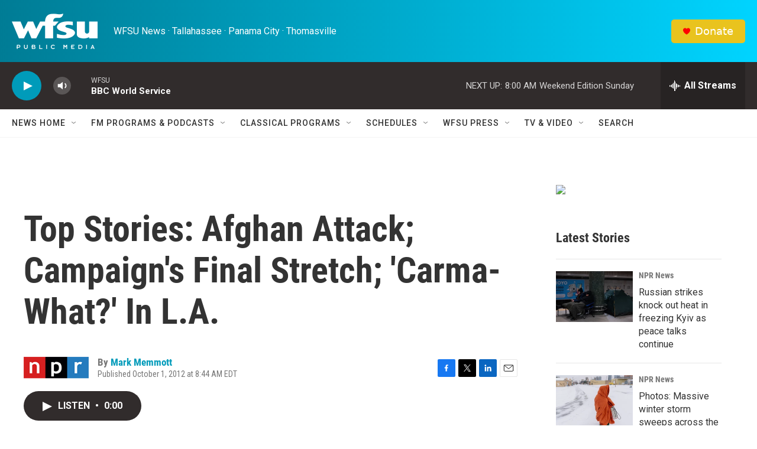

--- FILE ---
content_type: text/html; charset=utf-8
request_url: https://www.google.com/recaptcha/api2/aframe
body_size: 267
content:
<!DOCTYPE HTML><html><head><meta http-equiv="content-type" content="text/html; charset=UTF-8"></head><body><script nonce="etwPAWiPs5AgXGwAWN3q_A">/** Anti-fraud and anti-abuse applications only. See google.com/recaptcha */ try{var clients={'sodar':'https://pagead2.googlesyndication.com/pagead/sodar?'};window.addEventListener("message",function(a){try{if(a.source===window.parent){var b=JSON.parse(a.data);var c=clients[b['id']];if(c){var d=document.createElement('img');d.src=c+b['params']+'&rc='+(localStorage.getItem("rc::a")?sessionStorage.getItem("rc::b"):"");window.document.body.appendChild(d);sessionStorage.setItem("rc::e",parseInt(sessionStorage.getItem("rc::e")||0)+1);localStorage.setItem("rc::h",'1769330312512');}}}catch(b){}});window.parent.postMessage("_grecaptcha_ready", "*");}catch(b){}</script></body></html>